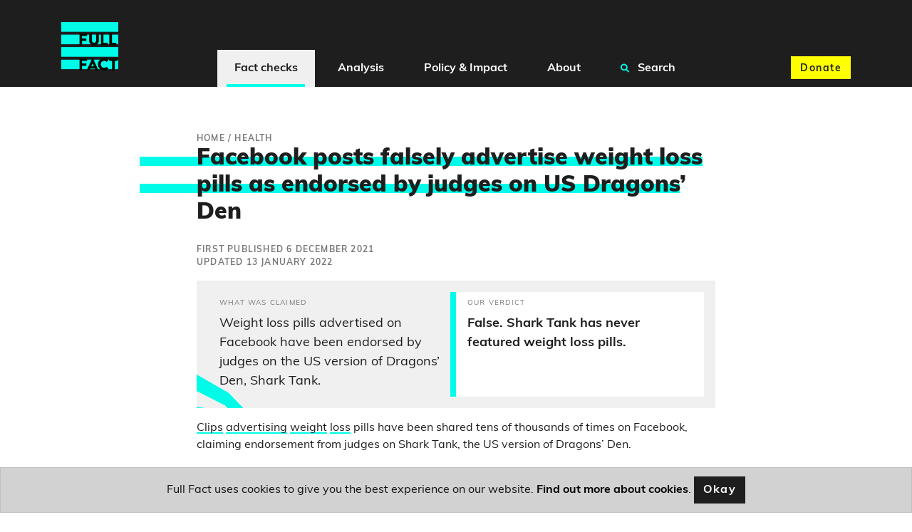

--- FILE ---
content_type: text/html; charset=utf-8
request_url: https://fullfact.org/health/shark-tank-diet-pills/
body_size: 10340
content:
<!doctype html>
<html lang="en">
  <head  prefix="og: http://ogp.me/ns# fb: http://ogp.me/ns/fb#">
    

<script type="application/ld+json">[{"@context": "http://schema.org", "@id": "https://api.fullfact.org/content/claim-reviews/71c2e6cd-2b4f-4edc-ad15-edec035dc02d/", "@type": "ClaimReview", "author": {"@type": "Organization", "logo": {"@type": "ImageObject", "height": 120, "url": "https://fullfact.org/static/img/logo.2cd0fe7b2bdb.png", "width": 120}, "name": "Full Fact", "sameAs": "https://twitter.com/FullFact", "url": "https://fullfact.org"}, "claimReviewed": "Weight loss pills advertised on Facebook have been endorsed by judges on the US version of Dragons\u2019 Den, Shark Tank.", "reviewBody": "False. Shark Tank has never featured weight loss pills.", "reviewRating": {"@type": "Rating", "alternateName": "False. Shark Tank has never featured weight loss pills.", "bestRating": null, "ratingValue": null, "worstRating": null}, "url": "https://fullfact.org/health/shark-tank-diet-pills/", "datePublished": "2021-12-06", "dateModified": "2022-01-13", "description": "Weight loss pills have never featured on the US show Shark Tank, where entrepreneurs pitch their products to investors.", "keywords": ["third-party-fact-check"]}]</script>

<script type="application/ld+json">{"@context": "https://schema.org", "@type": "Article", "headline": "Facebook posts falsely advertise weight loss pills as endorsed by judges on US Dragons\u2019 Den", "image": "https://fullfact.org/media/images/c3r8r9.11ec27ef.fill-1200x630.jpg", "datePublished": "2021-12-06T17:44:02+00:00", "author": [{"@type": "Person", "name": "Abbas Panjwani", "url": "https://fullfact.org/authors/abbas-panjwani/", "jobTitle": "Fact Checker (former)"}]}</script>

    
<meta name="description" content="Weight loss pills have never featured on the US show Shark Tank, where entrepreneurs pitch their products to investors."><meta property="og:title" content="Facebook posts falsely advertise weight loss pills as endorsed by judges on US Dragons’ Den – Full Fact"><meta property="og:url" content="https://fullfact.org/health/shark-tank-diet-pills/"><meta property="og:description" content="Weight loss pills have never featured on the US show Shark Tank, where entrepreneurs pitch their products to investors."><meta property="og:image" content="https://fullfact.org/media/images/c3r8r9.11ec27ef.fill-1200x630.jpg"><meta property="og:image:secure_url" content="https://fullfact.org/media/images/c3r8r9.11ec27ef.fill-1200x630.jpg"><meta property="og:type" content="Article"><meta property="article:published_time" content="2021-12-06 17:44:02+00:00"><meta property="og:locale" content="en_GB"><meta name="twitter:domain" content="fullfact.org"><meta name="twitter:card" content="summary_large_image"><meta name="twitter:title" content="Facebook posts falsely advertise weight loss pills as endorsed by judges on US Dragons’ Den – Full Fact"><meta name="twitter:url" content="https://fullfact.org/health/shark-tank-diet-pills/"><meta name="twitter:description" content="Weight loss pills have never featured on the US show Shark Tank, where entrepreneurs pitch their products to investors."><meta name="twitter:image" content="https://fullfact.org/media/images/c3r8r9.11ec27ef.fill-1200x630.jpg"><meta name="twitter:site" content="@FullFact"><meta itemprop="name" content="Facebook posts falsely advertise weight loss pills as endorsed by judges on US Dragons’ Den – Full Fact"><meta itemprop="datePublished" content="2021-12-06 17:44:02+00:00"><meta itemprop="url" content="https://fullfact.org/health/shark-tank-diet-pills/"><meta itemprop="description" content="Weight loss pills have never featured on the US show Shark Tank, where entrepreneurs pitch their products to investors."><meta itemprop="image" content="https://fullfact.org/media/images/c3r8r9.11ec27ef.fill-1200x630.jpg">

    <meta charset="UTF-8">
    <meta name="viewport" content="width=device-width, initial-scale=1.0">
    <meta http-equiv="X-UA-Compatible" content="ie=edge">
    
    <script type="application/ld+json">{"@context":"http://schema.org","@type":"WebSite","url":"https://fullfact.org","potentialAction":{"@type":"SearchAction","target":"https://fullfact.org/search/?q={search_term_string}","query-input":"required name=search_term_string"}}</script>
    <link rel="search" type="application/opensearchdescription+xml" href="/opensearch.xml" title="Full Fact Search">
    <title>Facebook posts falsely advertise weight loss pills as endorsed by judges on US Dragons’ Den – Full Fact</title>

    <link rel="canonical" href="https://fullfact.org/health/shark-tank-diet-pills/" />

    
    <link rel="alternate" href="/feed/" title="Full Fact RSS Feed" type="application/rss+xml">
    
    <link rel="stylesheet" href="/static/css/style.css?4">
    <link rel="stylesheet" media="print" href="/static/css/print.css">

    <meta name="theme-color" content="#1E1E1E">
    <link rel="apple-touch-icon" sizes="180x180" href="/static/img/apple-touch-icon.png">
    <link rel="apple-touch-icon" sizes="120x120" href="/static/img/apple-touch-icon-120x120.png">
    <link rel="apple-touch-icon" sizes="152x152" href="/static/img/apple-touch-icon-152x152.png">
    <link rel="icon" type="image/png" sizes="32x32" href="/static/img/favicon-32x32.png">
    <link rel="icon" type="image/png" sizes="16x16" href="/static/img/favicon-16x16.png">
    <link rel="manifest" href="/static/img/site.webmanifest" crossorigin="use-credentials">

    






<!-- Google Tag Manager -->
<script>(function(w,d,s,l,i){w[l]=w[l]||[];w[l].push({'gtm.start':
new Date().getTime(),event:'gtm.js'});var f=d.getElementsByTagName(s)[0],
j=d.createElement(s),dl=l!='dataLayer'?'&l='+l:'';j.async=true;j.src=
'https://www.googletagmanager.com/gtm.js?id='+i+dl;f.parentNode.insertBefore(j,f);
})(window,document,'script','dataLayer','GTM-M9NTMVD');</script>
<!-- End Google Tag Manager -->


  </head>

  <body data-type="thirdpartyfactcheck" >





<!-- Google Tag Manager (noscript) -->
<noscript><iframe src="https://www.googletagmanager.com/ns.html?id=GTM-M9NTMVD"
height="0" width="0" style="display:none;visibility:hidden"></iframe></noscript>
<!-- End Google Tag Manager (noscript) -->



    
      

<header class="page-header sticky-top bg-brand-neutral-black">
    <nav class="navbar navbar-expand-xl bg-brand-neutral-black">
        <div class="container">
            <button class="navbar-toggler" type="button" data-toggle="collapse" data-target="#ff-navbar" aria-controls="ff-navbar" aria-expanded="false" aria-label="Toggle navigation">
                <span class="navbar-toggler-icon"><i class="fas fa-bars"></i></span> <span class="navbar-toggler-text">Menu</span>
            </button>
            <a class="order-xl-1" href="/" aria-label="Full Fact homepage">
                <img src="/static/img/ff-logo.png" class="logo-img" alt="Return to Full Fact homepage" loading="lazy">
            </a>
            <div class="order-xl-3">
                <a class="btn btn-brand-accent-yellow order-xl-3 ga-navbar-donate navbar-donate" href="https://donate.fullfact.org/?custom_1AyN5CpE33vFLjF=web&custom_uvjhrdyekaUho5f=nav-fact-checks&custom_xNU3rxoclZ7IYfX=web-general">Donate</a>
            </div>
            <div class="collapse navbar-collapse order-xl-2" id="ff-navbar">
                <ul class="navbar-nav ga-navbar-nav">
                    
                      
                      <li class="nav-item menu-large">
                          <a href="/latest/" class="nav-link dropdown-toggle nav-link-selected" data-toggle="dropdown" role="button" aria-expanded="false">
                              <i class="fa fa-angle-down" aria-hidden="true"></i>
                              Fact checks
                          </a>
                          <div class="dropdown-menu" role="menu">
                              <div class="container">
                                  <div class="row">
                                      <div class="col-xl-3 d-none d-xl-block py-1">
                                          <h2><a href="/latest/" class="stretched-link">Fact checks</a></h2>
                                          <p class="mb-0">Our fact checking systematically raises standards in public debate and changes the behaviour of powerful actors</p>
                                      </div>
                                      <div class="col-12 col-xl-9 px-0 px-xl-2">
                                          <ul class="row row-cols-1 row-cols-xl-3 unpad-list">
                                              
                                                
                                                <li class="col d-xl-none"><a href="/latest/">
                                                    Latest
                                                </a></li>
                                                
                                              
                                                
                                                <li class="col "><a href="/politics/">
                                                    Politics
                                                </a></li>
                                                
                                              
                                                
                                                <li class="col "><a href="/health/">
                                                    Health
                                                </a></li>
                                                
                                              
                                                
                                                <li class="col "><a href="/immigration/">
                                                    Immigration
                                                </a></li>
                                                
                                              
                                                
                                                <li class="col "><a href="/economy/">
                                                    Economy, Business &amp; Finance
                                                </a></li>
                                                
                                              
                                                
                                                <li class="col "><a href="/culture-and-society/">
                                                    Culture &amp; Society
                                                </a></li>
                                                
                                              
                                                
                                                <li class="col "><a href="/technology/">
                                                    Science &amp; Technology
                                                </a></li>
                                                
                                              
                                                
                                                <li class="col "><a href="/environment/">
                                                    Environment
                                                </a></li>
                                                
                                              
                                                
                                                <li class="col "><a href="/crime/">
                                                    Crime
                                                </a></li>
                                                
                                              
                                                
                                                <li class="col "><a href="/education/">
                                                    Education
                                                </a></li>
                                                
                                              
                                                
                                                <li class="col "><a href="/conflict/">
                                                    Conflict
                                                </a></li>
                                                
                                              
                                                
                                                <li class="col "><a href="/shopping/">
                                                    Shopping
                                                </a></li>
                                                
                                              
                                                
                                                <li class="col "><a href="/hoaxes/">
                                                    Hoaxes
                                                </a></li>
                                                
                                              
                                                
                                                <li class="col "><a href="/us/">
                                                    US
                                                </a></li>
                                                
                                              
                                                
                                                <li class="col "><a href="/europe/">
                                                    Europe
                                                </a></li>
                                                
                                              
                                                
                                                <li class="col "><a href="/world/">
                                                    World
                                                </a></li>
                                                
                                              
                                          </ul>
                                      </div>
                                  </div>
                              </div>
                          </div>
                      </li>
                      
                    
                      
                      <li class="nav-item menu-large">
                          <a href="/analysis/" class="nav-link dropdown-toggle " data-toggle="dropdown" role="button" aria-expanded="false">
                              <i class="fa fa-angle-down" aria-hidden="true"></i>
                              Analysis
                          </a>
                          <div class="dropdown-menu" role="menu">
                              <div class="container">
                                  <div class="row">
                                      <div class="col-xl-3 d-none d-xl-block py-1">
                                          <h2><a href="/analysis/" class="stretched-link">Analysis</a></h2>
                                          <p class="mb-0">We’re campaigning to tackle bad information online, protect our elections and improve the quality of information in public debate</p>
                                      </div>
                                      <div class="col-12 col-xl-9 px-0 px-xl-2">
                                          <ul class="row row-cols-1 row-cols-xl-3 unpad-list">
                                              
                                                
                                                <li class="col d-xl-none"><a href="/analysis/">
                                                    Analysis
                                                </a></li>
                                                
                                              
                                                
                                                <li class="col "><a href="/comment/">
                                                    Comment
                                                </a></li>
                                                
                                              
                                                
                                                <li class="col "><a href="/government-tracker/">
                                                    Government Tracker
                                                </a></li>
                                                
                                              
                                                
                                                <li class="col "><a href="/facts-matter/">
                                                    #FactsMatter
                                                </a></li>
                                                
                                              
                                          </ul>
                                      </div>
                                  </div>
                              </div>
                          </div>
                      </li>
                      
                    
                      
                      <li class="nav-item menu-large">
                          <a href="/policy/" class="nav-link dropdown-toggle " data-toggle="dropdown" role="button" aria-expanded="false">
                              <i class="fa fa-angle-down" aria-hidden="true"></i>
                              Policy &amp; Impact
                          </a>
                          <div class="dropdown-menu" role="menu">
                              <div class="container">
                                  <div class="row">
                                      <div class="col-xl-3 d-none d-xl-block py-1">
                                          <h2><a href="/policy/" class="stretched-link">Policy &amp; Impact</a></h2>
                                          <p class="mb-0">Our policy work aims to improve the information environment, in order to protect and encourage good public debate</p>
                                      </div>
                                      <div class="col-12 col-xl-9 px-0 px-xl-2">
                                          <ul class="row row-cols-1 row-cols-xl-3 unpad-list">
                                              
                                                
                                                <li class="col d-xl-none"><a href="/policy/">
                                                    Policy &amp; Impact
                                                </a></li>
                                                
                                              
                                                
                                                <li class="col "><a href="/policy/reports/">
                                                    Reports
                                                </a></li>
                                                
                                              
                                                
                                                <li class="col "><a href="/policy/incidentframework/">
                                                    Information incidents framework
                                                </a></li>
                                                
                                              
                                                
                                                <li class="col "><a href="/policy/research/">
                                                    Research
                                                </a></li>
                                                
                                              
                                                
                                                <li class="col "><a href="/policy/reports/full-fact-reports/">
                                                    The Full Fact Report
                                                </a></li>
                                                
                                              
                                                
                                                <li class="col "><a href="/policy/submissions/">
                                                    Letters &amp; submissions
                                                </a></li>
                                                
                                              
                                                
                                                <li class="col "><a href="/policy/online-safety-act/">
                                                    The Online Safety Act
                                                </a></li>
                                                
                                              
                                          </ul>
                                      </div>
                                  </div>
                              </div>
                          </div>
                      </li>
                      
                    
                      
                      <li class="nav-item menu-large">
                          <a href="/about/" class="nav-link dropdown-toggle " data-toggle="dropdown" role="button" aria-expanded="false">
                              <i class="fa fa-angle-down" aria-hidden="true"></i>
                              About
                          </a>
                          <div class="dropdown-menu" role="menu">
                              <div class="container">
                                  <div class="row">
                                      <div class="col-xl-3 d-none d-xl-block py-1">
                                          <h2><a href="/about/" class="stretched-link">About</a></h2>
                                          <p class="mb-0">Bad information ruins lives. We’re a team of independent fact checkers and campaigners who find, expose and counter the harm it does</p>
                                      </div>
                                      <div class="col-12 col-xl-9 px-0 px-xl-2">
                                          <ul class="row row-cols-1 row-cols-xl-3 unpad-list">
                                              
                                                
                                                <li class="col "><a href="/about/">
                                                    Who we are
                                                </a></li>
                                                
                                              
                                                
                                                <li class="col "><a href="/about/how-we-fact-check/">
                                                    How we fact check
                                                </a></li>
                                                
                                              
                                                
                                                <li class="col "><a href="/about/interventions/">
                                                    After we fact check
                                                </a></li>
                                                
                                              
                                                
                                                <li class="col "><a href="/about/our-team/">
                                                    Our team
                                                </a></li>
                                                
                                              
                                                
                                                <li class="col "><a href="/about/contact/">
                                                    Contact us
                                                </a></li>
                                                
                                              
                                                
                                                <li class="col "><a href="/about/careers/">
                                                    Careers
                                                </a></li>
                                                
                                              
                                                
                                                <li class="col "><a href="/about/funding/">
                                                    Funding
                                                </a></li>
                                                
                                              
                                                
                                                <li class="col "><a href="/about/independence/">
                                                    Independence
                                                </a></li>
                                                
                                              
                                                
                                                <li class="col "><a href="/about/impartiality/">
                                                    Impartiality
                                                </a></li>
                                                
                                              
                                                
                                                <li class="col "><a href="/about/feedback/">
                                                    Feedback &amp; corrections
                                                </a></li>
                                                
                                              
                                                
                                                <li class="col "><a href="/about/frequently-asked-questions/">
                                                    FAQs
                                                </a></li>
                                                
                                              
                                                
                                                <li class="col "><a href="/about/international-networks/">
                                                    International networks
                                                </a></li>
                                                
                                              
                                                
                                                <li class="col "><a href="/training/">
                                                    Full Fact Training
                                                </a></li>
                                                
                                              
                                                
                                                <li class="col "><a href="/ai/">
                                                    Full Fact AI
                                                </a></li>
                                                
                                              
                                          </ul>
                                      </div>
                                  </div>
                              </div>
                          </div>
                      </li>
                      
                    
                    <li class="nav-item menu-large">
                        <a href="/search/" class="nav-link " role="button">
                            <i class="fa fa-search search" aria-hidden="true"></i>
                            Search
                        </a>
                    </li>
                </ul>
            </div>
        </div>
    </nav>
</header>

    

    <main class="fact-check factCheck-js">
    



<div class="container py-3 py-md-8">
    <div class="row justify-content-md-center">
        <section class="col-12 col-lg-8">
            
            <nav class="breadcrumbs">
                <ol itemscope itemtype="https://schema.org/BreadcrumbList" aria-label="breadcrumbs">
                    
                    <li itemprop="itemListElement" itemscope itemtype="https://schema.org/ListItem">
                        <a href="/" itemprop="item"><span itemprop="name">Home</span></a>
                        
                        /
                        
                        <meta itemprop="position" content="1" />
                    </li>
                    
                    <li itemprop="itemListElement" itemscope itemtype="https://schema.org/ListItem">
                        <a href="/health/" itemprop="item"><span itemprop="name">Health</span></a>
                        
                        <meta itemprop="position" content="2" />
                    </li>
                    
                </ol>
            </nav>
            
            <article>
                <h1 class="mb-3 highlight-js">Facebook posts falsely advertise weight loss pills as endorsed by judges on US Dragons’ Den</h1>

                
                
                    <div class="timestamp">First published 6 December 2021</div>
                    <div class="timestamp mb-2">Updated
                      
                        13 January 2022
                      
                    </div>
                
                

                

                <div class="cms-content">
                  <div class="block-checked_claims">


<div class="mx-n2 mx-sm-0">
  
    <div class="card card-block card-claim-conclusion mb-2">
    <div class="card-image-accent d-none d-md-block">
        <svg xmlns="http://www.w3.org/2000/svg" width="1119.207" height="775.316" viewBox="0 0 1119.207 775.316"><defs><style>.fill-primary{fill:#00fce8;}</style></defs><path class="fill-primary" d="M0,397.855l320.273-241.14,83.2,14.381,94.9-52.787,59.388,41.929,55.448,16.594,94.072,41.637,132.563-26.535,80.262,2.038L961.941,155.8l-6.719,43.751,2.2,15.5,2.125,52.115ZM573.582,147.188,509.273,98.123,398.054,132.531l-48.844-21.878-3.542-24.966,56.271,17.555L517.665,71.494l85.174,32.256L706.47,163.834l140.041-8.89,87.248-39.531,67.493-39.838,12.033,38.039-75.717,28.64-53.183,29.377L718.512,201.9Zm143.008,5.223L530.155,59.759l-99.2-6.958-56.088,7.883-2.731-19.246,60.744-13.652,94.367,11.482L705.011,115.81l93.049.1L1030.7,0l16.285,51.482v0L813.71,141.427Z" transform="matrix(0.921, 0.391, -0.391, 0.921, 155.454, 0)"/></svg>

    </div>
    <div class="row no-gutters card-body-text">
        <div class="col-md-6">
            <div class="card-body card-claim-body">
                <p class="card-title">What was claimed</p>
                <span data-nosnippet><p class="card-text">Weight loss pills advertised on Facebook have been endorsed by judges on the US version of Dragons’ Den, Shark Tank.</p></span>
            </div>
        </div>
        <div class="col-md-6">
            <div class="card-body accent card-conclusion-body">
                <p class="card-title">Our verdict</p>
                <p class="card-text">False. Shark Tank has never featured weight loss pills.</p>
            </div>
        </div>
    </div>
</div>

  

  
  

  
</div>

</div>
<div class="block-rich_text"><p><a href="https://www.facebook.com/177838342944747/videos/335553725047570/">Clips</a> <a href="https://www.facebook.com/rams501.zyan/videos/270860911748291/">advertising</a> <a href="https://www.facebook.com/119870546477257/videos/276359751123466/">weight</a> <a href="https://www.facebook.com/107205427641798/videos/621800309174109/">loss</a> pills have been shared tens of thousands of times on Facebook, claiming endorsement from judges on Shark Tank, the US version of Dragons’ Den.</p>
<p>This is false. Weight loss pills have <a href="https://apnews.com/press-release/newmediawire/nutrition-meghan-markle-jameela-jamil-health-celebrity-900f147c3c17d56cef4f970a5b465e9f">never</a> <a href="https://allsharktankproducts.com/">featured</a> on the US version of the programme. The judges on Shark Tank have <a href="https://healthfeedback.org/claimreview/shark-tank-judges-didnt-endorse-a-keto-diet-pill-many-advertisements-for-keto-diet-supplements-promoted-by-suspicious-facebook-accounts/">previously confirmed</a> they do not endorse weight loss pills.  </p>
<p>This is not the first time these sorts of false claims have been spread on social media. <a href="https://eu.usatoday.com/story/news/factcheck/2021/10/11/fact-check-false-claim-shark-tank-judges-endorsed-keto-diet-pill/6035141001/">USA Today</a>, <a href="https://healthfeedback.org/claimreview/shark-tank-judges-didnt-endorse-a-keto-diet-pill-many-advertisements-for-keto-diet-supplements-promoted-by-suspicious-facebook-accounts/">Health Feedback</a> and <a href="https://www.snopes.com/fact-check/shark-tank-endorse-keto-pill/">other</a> <a href="https://factcheck.afp.com/keto-weight-loss-pill-not-endorsed-shark-tank-show-judges">fact checking organisations</a> have previously investigated similar videos.</p>
<p>These particular posts do not mention which brand or type of diet pills they are advertising, but similar products are described as “keto” pills, referring to <a href="https://www.health.harvard.edu/staying-healthy/should-you-try-the-keto-diet">ketogenic diets</a> which are high in fats and low in carbohydrates. </p></div>
                </div>

                
<a name="update-notes" class="nav-offset-anchor"></a>

<div class="update-note mb-2">
  <p><strong>Correction 13 January 2022</strong></p>
  <p>This article originally repeated the claim in the conclusion box. This has been corrected.</p>
</div>




                
<section class="card">
  <div class="bg-brand-primary mx-n2 mx-sm-0">
    <div class="about-tpfc-decoration">
        <svg xmlns="http://www.w3.org/2000/svg" width="2198.376" height="1108.474" viewBox="0 0 2198.376 1108.474"><defs><style>.fill-primary{fill:#00FCE8;}</style></defs><path class="fill-primary" d="M-680.091-29.2l-89.165-197.1L-1039.1-263.844l-152.512,105.59-322.338,119.79-52.238-44.352,374.576-96.726,152.512-105.59,269.844,37.541,89.165,197.1L-622.6-23.5l158.464-48.38L-622.6-2.216Zm712.8,220.446h0M-96.932,96.166-86.437,75.05,29.135,12.882l265.3-1.148V-33.107l-265.3-.14L-86.437,31.074-96.932,52.193s-154.932-9.424-158.45-12.924-95.032-226.415-95.032-226.415L-622.6-67.477-680.091-94.46l-89.165-197.1L-1039.1-329.105l-152.512,105.59-319.7,96.942-231.582-11.479-74.817,9.248,22.925,286.143-1.871,4.087,1.871-.049v73.056l484.279-86.686,0-.007,132.966-23.465,59.443-18.771c59.443-18.773,81.346-20.336,81.346-20.336l111.064,10.948,161.122,34.416,86.037,32.85,87.6,17.208,64.134-17.208H-378.18l125.147,123.3h133.939l63.785-71.635c2.229-1.271,84.412-22.621,84.444-22.629-.057.011,265.3-2.068,265.3-2.068V148.506l-265.3-2.212S-71.382,203-74.605,208.1c-.632,1-2.753,4.649-5.807,9.849l-37.815,20.525H-243.652l-40.673-25.431-18.31-9.688L-387.562,79.187H-536.17l-64.138,47.551-87.6-47.551L-773.944-11.6l-161.126-95.1-111.064-30.262s-21.9,4.322-81.346,56.2l-59.44,51.873-132.966,64.843-20.434-17.348,146.354-75.4,150.174-107.935,114.975,27.766L-761.648-32.537-688.553,70.31l88.4,47.6,62.895-50.574,173.091-35.712,62.775,169.156,59.074,27.2H-124.6l40.371-13.6,8.589-21.032L29.135,132.576l265.3-.4V90.331l-265.3-3.883L-75.637,147.6l-8.589,21.031-40.371,13.6H-242.318l-59.074-27.2L-364.168-14.125-537.259,21.586l-62.895,50.571-88.4-47.6L-761.648-78.288-928.816-182.712l-114.975-27.766-150.174,107.936L-1373.854-9.866l-13.789-11.71,196.03-92.7L-1039.1-219.87l269.844,37.544,89.165,197.1L-622.6,41.761-357.455-39.2s98.55,184.2,102.072,187.7,158.45,12.921,158.45,12.921l10.495-21.116L29.135,72.729l265.3.095V25.133L29.135,26.6-86.437,96.338l-10.495,21.116s-154.932-9.424-158.45-12.925c-1.552-1.541-20.2-45.7-40.564-94.621,20.737,38.324,39.079,71.859,40.564,73.333,3.518,3.5,158.45,12.924,158.45,12.924" transform="matrix(0.97, -0.242, 0.242, 0.97, 1843.331, 390.559)"/></svg>

    </div>
    <div class="py-3 px-1 px-md-4 animate-links">
        <p class="m-0">This article is part of our work fact checking potentially false pictures, videos and stories on Facebook. You can read more about this—and find out how to report Facebook content—<a href="/blog/2019/jan/full-fact-start-checking-facebook-content-third-party-factchecking-initiative-reaches-uk/">here</a>.

        For the purposes of that scheme, we’ve rated this claim as <a href="https://www.facebook.com/help/publisher/182222309230722">false</a> because Shark Tank judges have not endorsed weight loss pills.</p>
    </div>
  </div>
</section>


                
                <section class="social-media my-4">
                    <div class="row">
                        <div class="col-12 col-md-6">
                            <ul class="list-inline citation">
                                <li class="list-inline-item">
                                    <span class="h3">By <cite><a href="/authors/abbas-panjwani/">Abbas Panjwani</a></cite></span>
                                </li>
                            </ul>
                        </div>
                        <div class="col-12 col-md-6">
                            <div class="social-links">
    <ul class="list-inline">
        <li class="list-inline-item">Share this:</li>
        <li class="list-inline-item ga-twitter">
            <a href="https://twitter.com/intent/tweet?text=Facebook%20posts%20falsely%20advertise%20weight%20loss%20pills%20as%20endorsed%20by%20judges%20on%20US%20Dragons%E2%80%99%20Den&url=https%3A%2F%2Ffullfact.org%2Fhealth%2Fshark-tank-diet-pills%2F&via=FullFact" id="social-action-tweet-js" class="btn btn-brand-neutral-black social-icon" target="_blank noreferrer" rel="noopener" data-icon="twitter" aria-label="Share on Twitter" name="Share on Twitter"><i class="fab fa-twitter"></i> <span class="sr-only">Twitter</span></a>
        </li>
        <li class="list-inline-item ga-facebook">
            <a href="https://www.facebook.com/sharer/sharer.php?u=https%3A%2F%2Ffullfact.org%2Fhealth%2Fshark-tank-diet-pills%2F" id="social-action-fb-js" class="btn btn-brand-neutral-black social-icon" target="_blank noreferrer" rel="noopener" data-icon="twitter" aria-label="Share on Facebook" name="Share on Facebook"><i class="fab fa-facebook-f"></i> <span class="sr-only">Facebook</span></a>
        </li>
    </ul>
</div>

                        </div>
                    </div>
                </section>
                

                
                <section class="topics my-4 cms-content">
                  <h2>Related topics</h2>
                    
                      <a class="btn btn-brand-neutral-black mb-1" href="/health/">Health</a>
                    
                      <a class="btn btn-brand-neutral-black mb-1" href="/online/">Social media</a>
                    
                </section>
                
            </article>

            
            <div class="mx-n2 mx-sm-0">
                <section id="ga-inline-donate" class="jumbotron jumbotron-fluid bg-brand-accent-yellow donate">
    <div class="container">
      <div class="jumbotron-content text-center text-md-left">
          <h2 class="title-emphasis">Was this helpful?</h2>

          <p>Full Fact fights for good, reliable information in the media, online, and in politics.</p>

          <div class="donate-buttons text-center">
              <a id="ga-inline-donate-link" href="https://donate.fullfact.org/?custom_1AyN5CpE33vFLjF=web&custom_uvjhrdyekaUho5f=fact-check&custom_xNU3rxoclZ7IYfX=web-general" class="btn btn-brand-neutral-black">Support Full Fact today</a>
          </div>
      </div>
    </div>
</section>


                
                <section class="related-factchecks bg-brand-neutral-grey py-4">
                    <div class="container">
                        <h3 class="card-title highlight-js">Related fact checks</h3>
                        <ul class="list-unstyled">
                            
                            <li><a href="/health/fake-doctor-weight-loss-patches-ai/" rel="bookmark">Fake AI doctors endorse weight loss patches on social media</a></li>
                            
                            <li><a href="/health/screen-time-toddlers-guardian-telegraph-correlation-causation/" rel="bookmark">Government research doesn’t prove screen time ‘damages’ toddlers’ speech</a></li>
                            
                            <li><a href="/health/5g-poster-harmful-health-inaccurate/" rel="bookmark">Inaccurate poster warning about 5G health risks circulates again</a></li>
                            
                            <li><a href="/health/cough-cpr-heart-attack-myth-recirculates/" rel="bookmark">Myth that coughing hard can help during a heart attack recirculates online</a></li>
                            
                            <li><a href="/health/porridge-junk-food-ban-childhood-obesity/" rel="bookmark">Ads for plain porridge oats have not been banned</a></li>
                            
                        </ul>
                    </div>
                </section>
                
            </div>
            
        </section>
    </div>
</div>


  



<style>
    @media (min-width: 1400px) {
        .d-custom-wide-block {
            display: block !important;
        }
    }
</style>

<section class="jumbotron jumbotron-fluid mb-0 bg-brand-primary signup d-flex align-items-center" id="ga-newsletter-signup" style="scroll-margin-top: 100px;">

    <div class="container">
        <div class="jumbotron-content col-md-12 mx-auto">
            <h2 class="title-emphasis text-center">Full Fact fights bad information</h2>
            
                <p class="text-center">Bad information ruins lives. It promotes hate, damages people’s health, and hurts democracy. You deserve better.</p>
            
            
                <form class="form ga-signup-form" method="POST" action="/mailchimp-subscribe/?utm_source=%2Fhealth%2Fshark-tank-diet-pills%2F&utm_medium=footer-signup-form&ref=footer" id="footer-signup-form">
                    <input type="hidden" name="csrfmiddlewaretoken" value="7LQp3PFXS4Zc31WuMR5JhwdJeVuFtYeLXgk1KtopI4K4PZtN4pbHh9vIHjOvRtOC">
                    <div style="opacity: 0; position: absolute; top: 0; left: 0; height: 0; width: 0; z-index: -1;">
    <label>leave this field blank to prove your humanity
        <input type="text" name="phone_number" value="" autocomplete="off" />
    </label>
</div>

                    
                    
                        <div class="form-row">
    <div class="col-12 col-lg-6 mb-1 mx-auto px-2">
        <div class="form-group form-label-group">
            <input
                type="email"
                name="email"
                placeholder="Your email address"
                class="form-control pt-2 py-1 m-0 border"
                id="id_email"
                maxlength="254"
                required
            >
            <label for="id_email" class="form-label px-1 border mb-1">Your email address</label>

            <!--There should be only one message -->
            
        </div>
    </div>

    <div class="col-12 col-sm-8 col-lg-4 mb-1 mx-auto px-2">
        <div class="form-group form-label-group">
            <input
                type="text"
                name="first_name"
                placeholder="What should we call you?"
                class="form-control pt-2 py-1 m-0 border"
                id="id_first_name"
                maxlength="254"
            >
            <label for="id_first_name" class="form-label px-1 border mb-1">What should we call you?</label>

            
        </div>
    </div>

    <div class="col-12 col-sm-4 col-lg-2 mx-auto mb-3 px-2">
        <button
            class="btn btn-brand-neutral-black btn-block"
            type="submit"
            id="footer-signup-button"
            style="min-height: 3.125rem;"
        >
            Sign up
        </button>
    </div>
</div>

                    
                </form>
            
                

<!--There should be only one message returned by Mailchimp API-->



<script>
    document.addEventListener('DOMContentLoaded', function () {
        const successToast = document.getElementById('success_toast');
        if (successToast) {
            $(successToast).toast('show');
        }
    });
</script>

                
            
        </div>
            <small class="text-muted text-center d-block" style="font-size: 75%;">
                <p>
Subscribe to weekly email newsletters from Full Fact for updates on politics, immigration, health and more. 
Our fact checks are free to read but not to produce, so you will also get occasional emails about fundraising 
and other ways you can help. You can unsubscribe at any time. For more information about how we use your data 
see our <a href="/terms-and-conditions/">Privacy Policy</a>.
</p>
            </small>
        </div>
    </div>

    
    <div class="signup-highlight d-none d-custom-wide-block" aria-hidden="true">
        <span>&nbsp;</span>
        <span>&nbsp;</span>
        <span>&nbsp;</span>
        <span>&nbsp;</span>
    </div>
    

</section>

<script>
    document.addEventListener('DOMContentLoaded', function () {
        const successToast = document.getElementById('success_toast');
        if (successToast) {
            $(successToast).toast('show');
        }
    });
</script>


    </main>

    <footer class="footer">
        <nav class="navbar">
            <div class="footer-links">
                <ul class="list-inline">
                    <li class="list-inline-item"><a href="/about/" class="nav-link">Who we are</a></li>
                    <li class="list-inline-item"><a href="/about/funding/" class="nav-link">Funding and independence</a></li>
                    <li class="list-inline-item"><a href="/about/impartiality/" class="nav-link">Our impartiality</a></li>
                    <li class="list-inline-item"><a href="/about/feedback/" class="nav-link">Feedback and corrections</a></li>
                    <li class="list-inline-item"><a href="/about/contact/" class="nav-link">Media enquiries</a></li>
                </ul>
            </div>
        </nav>
        
        <div class="social-links">
            <ul class="list-inline">
                <li class="list-inline-item"><a href="https://twitter.com/fullfact" title="Link opens in a new window" target="_blank noreferrer" rel="noopener" data-icon="twitter" aria-label="Twitter page" name="Twitter page" class="btn btn-brand-neutral-black social-icon"><i class="fab fa-twitter"></i> <span class="sr-only">Twitter</span></a></li>
                <li class="list-inline-item"><a href="https://facebook.com/fullfact.org" title="Link opens in a new window" target="_blank noreferrer" rel="noopener" data-icon="facebook" aria-label="Facebook page" name="Facebook page" class="btn btn-brand-neutral-black social-icon"><i class="fab fa-facebook-f"></i>  <span class="sr-only">Facebook</span></a></li>
                <li class="list-inline-item"><a href="https://instagram.com/fullfactorg" title="Link opens in a new window" target="_blank noreferrer" rel="noopener" data-icon="instagram" aria-label="Instagram page" name="Instagram page" class="btn btn-brand-neutral-black social-icon"><i class="fab fa-instagram"></i> <span class="sr-only">Instagram</span></a></li>
            </ul>
        </div>
        <div class="brand-legal">
            <div class="container">
                <div class="row">
                    <div class="col col-12 col-md-2">
                        <a class="brand-logo" href="/" aria-label="Full Fact homepage">
                        <img src="/static/img/ff-logo.png" class="logo-img" alt="Return to Fullfact.org homepage" loading="lazy">
                    </a>
                    </div>
                    <div class="col col-12 col-md-10">
                        <p>Full Fact is a registered charity (no. <a href="https://register-of-charities.charitycommission.gov.uk/charity-details/?regId=1158683&subId=0">1158683</a>) and a non-profit company (no. <a href="https://find-and-update.company-information.service.gov.uk/company/06975984">06975984</a>) limited by guarantee and registered in England and Wales. © Copyright 2010-2026 Full Fact. Thanks to Hosting UK for donating our web hosting.
                        
                        <a href="/terms-and-conditions/">Privacy, terms and conditions.</a></p>

                        
                    </div>
                </div>
            </div>
        </div>
    </footer>



    <script defer type="text/javascript" src="/static/js/script.js"></script>

    

  </body>
</html>
